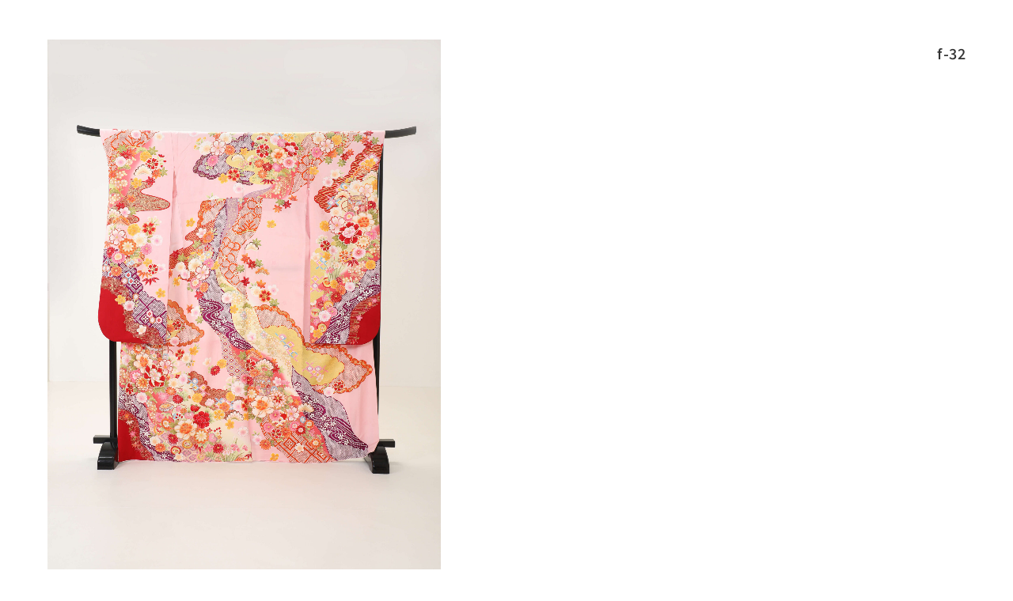

--- FILE ---
content_type: text/html; charset=UTF-8
request_url: https://www.studio-ciao.com/archives/costume_alplaza/9992
body_size: 9701
content:
<!doctype html>
<html>
<head>
<meta charset="UTF-8">
<meta http-equiv="Content-Type" content="text/html; charset=utf-8">
<meta name="ROBOTS" content="ALL">
<title>f-32 - 七五三・お宮参り・成人式などの記念写真の撮影はフォトスタジオチャオ</title>
<meta name="author" content="フォトスタジオチャオ" />
<meta name="description" content="フォトスタジオチャオは七五三・お宮参り・成人式などのヘアメイク・着付けができ、記念撮影を行う写真館です。" />
<meta name="keywords" content="写真館,写真撮影,スタジオ,七五三,成人式,記念撮影" />

<meta name="format-detection" content="telephone=no">
<meta name="viewport" content="width=device-width, maximum-scale=1.0" />

<link href="https://www.studio-ciao.com/studio-ciao/wp-content/themes/studio-ciao/css/common.css" rel="stylesheet">
<link href="https://www.studio-ciao.com/studio-ciao/wp-content/themes/studio-ciao/css/zdo_drawer_menu.css" rel="stylesheet">
<link href="https://www.studio-ciao.com/studio-ciao/wp-content/themes/studio-ciao/css/accordion.css" rel="stylesheet">

<link href="https://www.studio-ciao.com/studio-ciao/wp-content/themes/studio-ciao/css/slick-theme.css" rel="stylesheet">
<link href="https://www.studio-ciao.com/studio-ciao/wp-content/themes/studio-ciao/css/slick.css" rel="stylesheet">

<link href="https://www.studio-ciao.com/studio-ciao/wp-content/themes/studio-ciao/css/contents.css" rel="stylesheet">
<link href="https://www.studio-ciao.com/studio-ciao/wp-content/themes/studio-ciao/css/contents_smt.css" media="screen and (max-width: 769px)" rel="stylesheet">
<link rel="preconnect" href="https://fonts.gstatic.com">
<link href="https://fonts.googleapis.com/css2?family=Noto+Sans+JP:wght@100;300;400;500;700;900&display=swap" rel="stylesheet"> 
<link href="https://fonts.googleapis.com/css2?family=Noto+Sans:ital,wght@0,400;0,700;1,400;1,700&family=Noto+Serif+JP:wght@300;400;500;600;700;900&display=swap" rel="stylesheet"> 
<link href="https://fonts.googleapis.com/css2?family=Lato:wght@100;300;400;700;900&display=swap" rel="stylesheet"> 

<script src="https://ajax.googleapis.com/ajax/libs/jquery/2.2.4/jquery.min.js"></script>
<!-- WordPressのjQueryを読み込ませない -->
<style id='global-styles-inline-css' type='text/css'>
:root{--wp--preset--aspect-ratio--square: 1;--wp--preset--aspect-ratio--4-3: 4/3;--wp--preset--aspect-ratio--3-4: 3/4;--wp--preset--aspect-ratio--3-2: 3/2;--wp--preset--aspect-ratio--2-3: 2/3;--wp--preset--aspect-ratio--16-9: 16/9;--wp--preset--aspect-ratio--9-16: 9/16;--wp--preset--color--black: #000000;--wp--preset--color--cyan-bluish-gray: #abb8c3;--wp--preset--color--white: #ffffff;--wp--preset--color--pale-pink: #f78da7;--wp--preset--color--vivid-red: #cf2e2e;--wp--preset--color--luminous-vivid-orange: #ff6900;--wp--preset--color--luminous-vivid-amber: #fcb900;--wp--preset--color--light-green-cyan: #7bdcb5;--wp--preset--color--vivid-green-cyan: #00d084;--wp--preset--color--pale-cyan-blue: #8ed1fc;--wp--preset--color--vivid-cyan-blue: #0693e3;--wp--preset--color--vivid-purple: #9b51e0;--wp--preset--gradient--vivid-cyan-blue-to-vivid-purple: linear-gradient(135deg,rgb(6,147,227) 0%,rgb(155,81,224) 100%);--wp--preset--gradient--light-green-cyan-to-vivid-green-cyan: linear-gradient(135deg,rgb(122,220,180) 0%,rgb(0,208,130) 100%);--wp--preset--gradient--luminous-vivid-amber-to-luminous-vivid-orange: linear-gradient(135deg,rgb(252,185,0) 0%,rgb(255,105,0) 100%);--wp--preset--gradient--luminous-vivid-orange-to-vivid-red: linear-gradient(135deg,rgb(255,105,0) 0%,rgb(207,46,46) 100%);--wp--preset--gradient--very-light-gray-to-cyan-bluish-gray: linear-gradient(135deg,rgb(238,238,238) 0%,rgb(169,184,195) 100%);--wp--preset--gradient--cool-to-warm-spectrum: linear-gradient(135deg,rgb(74,234,220) 0%,rgb(151,120,209) 20%,rgb(207,42,186) 40%,rgb(238,44,130) 60%,rgb(251,105,98) 80%,rgb(254,248,76) 100%);--wp--preset--gradient--blush-light-purple: linear-gradient(135deg,rgb(255,206,236) 0%,rgb(152,150,240) 100%);--wp--preset--gradient--blush-bordeaux: linear-gradient(135deg,rgb(254,205,165) 0%,rgb(254,45,45) 50%,rgb(107,0,62) 100%);--wp--preset--gradient--luminous-dusk: linear-gradient(135deg,rgb(255,203,112) 0%,rgb(199,81,192) 50%,rgb(65,88,208) 100%);--wp--preset--gradient--pale-ocean: linear-gradient(135deg,rgb(255,245,203) 0%,rgb(182,227,212) 50%,rgb(51,167,181) 100%);--wp--preset--gradient--electric-grass: linear-gradient(135deg,rgb(202,248,128) 0%,rgb(113,206,126) 100%);--wp--preset--gradient--midnight: linear-gradient(135deg,rgb(2,3,129) 0%,rgb(40,116,252) 100%);--wp--preset--font-size--small: 13px;--wp--preset--font-size--medium: 20px;--wp--preset--font-size--large: 36px;--wp--preset--font-size--x-large: 42px;--wp--preset--spacing--20: 0.44rem;--wp--preset--spacing--30: 0.67rem;--wp--preset--spacing--40: 1rem;--wp--preset--spacing--50: 1.5rem;--wp--preset--spacing--60: 2.25rem;--wp--preset--spacing--70: 3.38rem;--wp--preset--spacing--80: 5.06rem;--wp--preset--shadow--natural: 6px 6px 9px rgba(0, 0, 0, 0.2);--wp--preset--shadow--deep: 12px 12px 50px rgba(0, 0, 0, 0.4);--wp--preset--shadow--sharp: 6px 6px 0px rgba(0, 0, 0, 0.2);--wp--preset--shadow--outlined: 6px 6px 0px -3px rgb(255, 255, 255), 6px 6px rgb(0, 0, 0);--wp--preset--shadow--crisp: 6px 6px 0px rgb(0, 0, 0);}:where(.is-layout-flex){gap: 0.5em;}:where(.is-layout-grid){gap: 0.5em;}body .is-layout-flex{display: flex;}.is-layout-flex{flex-wrap: wrap;align-items: center;}.is-layout-flex > :is(*, div){margin: 0;}body .is-layout-grid{display: grid;}.is-layout-grid > :is(*, div){margin: 0;}:where(.wp-block-columns.is-layout-flex){gap: 2em;}:where(.wp-block-columns.is-layout-grid){gap: 2em;}:where(.wp-block-post-template.is-layout-flex){gap: 1.25em;}:where(.wp-block-post-template.is-layout-grid){gap: 1.25em;}.has-black-color{color: var(--wp--preset--color--black) !important;}.has-cyan-bluish-gray-color{color: var(--wp--preset--color--cyan-bluish-gray) !important;}.has-white-color{color: var(--wp--preset--color--white) !important;}.has-pale-pink-color{color: var(--wp--preset--color--pale-pink) !important;}.has-vivid-red-color{color: var(--wp--preset--color--vivid-red) !important;}.has-luminous-vivid-orange-color{color: var(--wp--preset--color--luminous-vivid-orange) !important;}.has-luminous-vivid-amber-color{color: var(--wp--preset--color--luminous-vivid-amber) !important;}.has-light-green-cyan-color{color: var(--wp--preset--color--light-green-cyan) !important;}.has-vivid-green-cyan-color{color: var(--wp--preset--color--vivid-green-cyan) !important;}.has-pale-cyan-blue-color{color: var(--wp--preset--color--pale-cyan-blue) !important;}.has-vivid-cyan-blue-color{color: var(--wp--preset--color--vivid-cyan-blue) !important;}.has-vivid-purple-color{color: var(--wp--preset--color--vivid-purple) !important;}.has-black-background-color{background-color: var(--wp--preset--color--black) !important;}.has-cyan-bluish-gray-background-color{background-color: var(--wp--preset--color--cyan-bluish-gray) !important;}.has-white-background-color{background-color: var(--wp--preset--color--white) !important;}.has-pale-pink-background-color{background-color: var(--wp--preset--color--pale-pink) !important;}.has-vivid-red-background-color{background-color: var(--wp--preset--color--vivid-red) !important;}.has-luminous-vivid-orange-background-color{background-color: var(--wp--preset--color--luminous-vivid-orange) !important;}.has-luminous-vivid-amber-background-color{background-color: var(--wp--preset--color--luminous-vivid-amber) !important;}.has-light-green-cyan-background-color{background-color: var(--wp--preset--color--light-green-cyan) !important;}.has-vivid-green-cyan-background-color{background-color: var(--wp--preset--color--vivid-green-cyan) !important;}.has-pale-cyan-blue-background-color{background-color: var(--wp--preset--color--pale-cyan-blue) !important;}.has-vivid-cyan-blue-background-color{background-color: var(--wp--preset--color--vivid-cyan-blue) !important;}.has-vivid-purple-background-color{background-color: var(--wp--preset--color--vivid-purple) !important;}.has-black-border-color{border-color: var(--wp--preset--color--black) !important;}.has-cyan-bluish-gray-border-color{border-color: var(--wp--preset--color--cyan-bluish-gray) !important;}.has-white-border-color{border-color: var(--wp--preset--color--white) !important;}.has-pale-pink-border-color{border-color: var(--wp--preset--color--pale-pink) !important;}.has-vivid-red-border-color{border-color: var(--wp--preset--color--vivid-red) !important;}.has-luminous-vivid-orange-border-color{border-color: var(--wp--preset--color--luminous-vivid-orange) !important;}.has-luminous-vivid-amber-border-color{border-color: var(--wp--preset--color--luminous-vivid-amber) !important;}.has-light-green-cyan-border-color{border-color: var(--wp--preset--color--light-green-cyan) !important;}.has-vivid-green-cyan-border-color{border-color: var(--wp--preset--color--vivid-green-cyan) !important;}.has-pale-cyan-blue-border-color{border-color: var(--wp--preset--color--pale-cyan-blue) !important;}.has-vivid-cyan-blue-border-color{border-color: var(--wp--preset--color--vivid-cyan-blue) !important;}.has-vivid-purple-border-color{border-color: var(--wp--preset--color--vivid-purple) !important;}.has-vivid-cyan-blue-to-vivid-purple-gradient-background{background: var(--wp--preset--gradient--vivid-cyan-blue-to-vivid-purple) !important;}.has-light-green-cyan-to-vivid-green-cyan-gradient-background{background: var(--wp--preset--gradient--light-green-cyan-to-vivid-green-cyan) !important;}.has-luminous-vivid-amber-to-luminous-vivid-orange-gradient-background{background: var(--wp--preset--gradient--luminous-vivid-amber-to-luminous-vivid-orange) !important;}.has-luminous-vivid-orange-to-vivid-red-gradient-background{background: var(--wp--preset--gradient--luminous-vivid-orange-to-vivid-red) !important;}.has-very-light-gray-to-cyan-bluish-gray-gradient-background{background: var(--wp--preset--gradient--very-light-gray-to-cyan-bluish-gray) !important;}.has-cool-to-warm-spectrum-gradient-background{background: var(--wp--preset--gradient--cool-to-warm-spectrum) !important;}.has-blush-light-purple-gradient-background{background: var(--wp--preset--gradient--blush-light-purple) !important;}.has-blush-bordeaux-gradient-background{background: var(--wp--preset--gradient--blush-bordeaux) !important;}.has-luminous-dusk-gradient-background{background: var(--wp--preset--gradient--luminous-dusk) !important;}.has-pale-ocean-gradient-background{background: var(--wp--preset--gradient--pale-ocean) !important;}.has-electric-grass-gradient-background{background: var(--wp--preset--gradient--electric-grass) !important;}.has-midnight-gradient-background{background: var(--wp--preset--gradient--midnight) !important;}.has-small-font-size{font-size: var(--wp--preset--font-size--small) !important;}.has-medium-font-size{font-size: var(--wp--preset--font-size--medium) !important;}.has-large-font-size{font-size: var(--wp--preset--font-size--large) !important;}.has-x-large-font-size{font-size: var(--wp--preset--font-size--x-large) !important;}
/*# sourceURL=global-styles-inline-css */
</style>
</head>
<body id="popup">


		<!-- All in One SEO 4.9.3 - aioseo.com -->
	<meta name="robots" content="max-image-preview:large" />
	<link rel="canonical" href="https://www.studio-ciao.com/archives/costume_alplaza/9992" />
	<meta name="generator" content="All in One SEO (AIOSEO) 4.9.3" />
		<meta property="og:locale" content="ja_JP" />
		<meta property="og:site_name" content="七五三・お宮参り・成人式などの記念写真の撮影はフォトスタジオチャオ -" />
		<meta property="og:type" content="article" />
		<meta property="og:title" content="f-32 - 七五三・お宮参り・成人式などの記念写真の撮影はフォトスタジオチャオ" />
		<meta property="og:url" content="https://www.studio-ciao.com/archives/costume_alplaza/9992" />
		<meta property="article:published_time" content="2023-05-19T06:25:25+00:00" />
		<meta property="article:modified_time" content="2023-05-23T08:50:21+00:00" />
		<meta name="twitter:card" content="summary" />
		<meta name="twitter:title" content="f-32 - 七五三・お宮参り・成人式などの記念写真の撮影はフォトスタジオチャオ" />
		<script type="application/ld+json" class="aioseo-schema">
			{"@context":"https:\/\/schema.org","@graph":[{"@type":"BreadcrumbList","@id":"https:\/\/www.studio-ciao.com\/archives\/costume_alplaza\/9992#breadcrumblist","itemListElement":[{"@type":"ListItem","@id":"https:\/\/www.studio-ciao.com#listItem","position":1,"name":"\u30db\u30fc\u30e0","item":"https:\/\/www.studio-ciao.com","nextItem":{"@type":"ListItem","@id":"https:\/\/www.studio-ciao.com\/archives\/costume_alplaza#listItem","name":"\u30a2\u30eb\u30d7\u30e9\u30b6\u91d1\u6ca2-\u8863\u88c5\u30ae\u30e3\u30e9\u30ea\u30fc"}},{"@type":"ListItem","@id":"https:\/\/www.studio-ciao.com\/archives\/costume_alplaza#listItem","position":2,"name":"\u30a2\u30eb\u30d7\u30e9\u30b6\u91d1\u6ca2-\u8863\u88c5\u30ae\u30e3\u30e9\u30ea\u30fc","item":"https:\/\/www.studio-ciao.com\/archives\/costume_alplaza","nextItem":{"@type":"ListItem","@id":"https:\/\/www.studio-ciao.com\/archives\/costumecate_alplaza\/alplaza_costume#listItem","name":"\u30a2\u30eb\u30d7\u30e9\u30b6\u91d1\u6ca2"},"previousItem":{"@type":"ListItem","@id":"https:\/\/www.studio-ciao.com#listItem","name":"\u30db\u30fc\u30e0"}},{"@type":"ListItem","@id":"https:\/\/www.studio-ciao.com\/archives\/costumecate_alplaza\/alplaza_costume#listItem","position":3,"name":"\u30a2\u30eb\u30d7\u30e9\u30b6\u91d1\u6ca2","item":"https:\/\/www.studio-ciao.com\/archives\/costumecate_alplaza\/alplaza_costume","nextItem":{"@type":"ListItem","@id":"https:\/\/www.studio-ciao.com\/archives\/costumecate_alplaza\/alplaza_costume\/alplaza_costume_furisode#listItem","name":"\u6210\u4eba\u30fb\u5352\u696d-\u632f\u8896-\u30a2\u30eb\u30d7\u30e9\u30b6\u91d1\u6ca2"},"previousItem":{"@type":"ListItem","@id":"https:\/\/www.studio-ciao.com\/archives\/costume_alplaza#listItem","name":"\u30a2\u30eb\u30d7\u30e9\u30b6\u91d1\u6ca2-\u8863\u88c5\u30ae\u30e3\u30e9\u30ea\u30fc"}},{"@type":"ListItem","@id":"https:\/\/www.studio-ciao.com\/archives\/costumecate_alplaza\/alplaza_costume\/alplaza_costume_furisode#listItem","position":4,"name":"\u6210\u4eba\u30fb\u5352\u696d-\u632f\u8896-\u30a2\u30eb\u30d7\u30e9\u30b6\u91d1\u6ca2","item":"https:\/\/www.studio-ciao.com\/archives\/costumecate_alplaza\/alplaza_costume\/alplaza_costume_furisode","nextItem":{"@type":"ListItem","@id":"https:\/\/www.studio-ciao.com\/archives\/costume_alplaza\/9992#listItem","name":"f-32"},"previousItem":{"@type":"ListItem","@id":"https:\/\/www.studio-ciao.com\/archives\/costumecate_alplaza\/alplaza_costume#listItem","name":"\u30a2\u30eb\u30d7\u30e9\u30b6\u91d1\u6ca2"}},{"@type":"ListItem","@id":"https:\/\/www.studio-ciao.com\/archives\/costume_alplaza\/9992#listItem","position":5,"name":"f-32","previousItem":{"@type":"ListItem","@id":"https:\/\/www.studio-ciao.com\/archives\/costumecate_alplaza\/alplaza_costume\/alplaza_costume_furisode#listItem","name":"\u6210\u4eba\u30fb\u5352\u696d-\u632f\u8896-\u30a2\u30eb\u30d7\u30e9\u30b6\u91d1\u6ca2"}}]},{"@type":"Organization","@id":"https:\/\/www.studio-ciao.com\/#organization","name":"\u4e03\u4e94\u4e09\u30fb\u304a\u5bae\u53c2\u308a\u30fb\u6210\u4eba\u5f0f\u306a\u3069\u306e\u8a18\u5ff5\u5199\u771f\u306e\u64ae\u5f71\u306f\u30d5\u30a9\u30c8\u30b9\u30bf\u30b8\u30aa\u30c1\u30e3\u30aa","url":"https:\/\/www.studio-ciao.com\/"},{"@type":"WebPage","@id":"https:\/\/www.studio-ciao.com\/archives\/costume_alplaza\/9992#webpage","url":"https:\/\/www.studio-ciao.com\/archives\/costume_alplaza\/9992","name":"f-32 - \u4e03\u4e94\u4e09\u30fb\u304a\u5bae\u53c2\u308a\u30fb\u6210\u4eba\u5f0f\u306a\u3069\u306e\u8a18\u5ff5\u5199\u771f\u306e\u64ae\u5f71\u306f\u30d5\u30a9\u30c8\u30b9\u30bf\u30b8\u30aa\u30c1\u30e3\u30aa","inLanguage":"ja","isPartOf":{"@id":"https:\/\/www.studio-ciao.com\/#website"},"breadcrumb":{"@id":"https:\/\/www.studio-ciao.com\/archives\/costume_alplaza\/9992#breadcrumblist"},"datePublished":"2023-05-19T15:25:25+09:00","dateModified":"2023-05-23T17:50:21+09:00"},{"@type":"WebSite","@id":"https:\/\/www.studio-ciao.com\/#website","url":"https:\/\/www.studio-ciao.com\/","name":"\u4e03\u4e94\u4e09\u30fb\u304a\u5bae\u53c2\u308a\u30fb\u6210\u4eba\u5f0f\u306a\u3069\u306e\u8a18\u5ff5\u5199\u771f\u306e\u64ae\u5f71\u306f\u30d5\u30a9\u30c8\u30b9\u30bf\u30b8\u30aa\u30c1\u30e3\u30aa","inLanguage":"ja","publisher":{"@id":"https:\/\/www.studio-ciao.com\/#organization"}}]}
		</script>
		<!-- All in One SEO -->

<link rel='dns-prefetch' href='//www.googletagmanager.com' />
<link rel='dns-prefetch' href='//fonts.googleapis.com' />
<link rel="alternate" type="application/rss+xml" title="七五三・お宮参り・成人式などの記念写真の撮影はフォトスタジオチャオ &raquo; フィード" href="https://www.studio-ciao.com/feed" />
<link rel="alternate" type="application/rss+xml" title="七五三・お宮参り・成人式などの記念写真の撮影はフォトスタジオチャオ &raquo; コメントフィード" href="https://www.studio-ciao.com/comments/feed" />
<link rel="alternate" title="oEmbed (JSON)" type="application/json+oembed" href="https://www.studio-ciao.com/wp-json/oembed/1.0/embed?url=https%3A%2F%2Fwww.studio-ciao.com%2Farchives%2Fcostume_alplaza%2F9992" />
<link rel="alternate" title="oEmbed (XML)" type="text/xml+oembed" href="https://www.studio-ciao.com/wp-json/oembed/1.0/embed?url=https%3A%2F%2Fwww.studio-ciao.com%2Farchives%2Fcostume_alplaza%2F9992&#038;format=xml" />
<style id='wp-img-auto-sizes-contain-inline-css' type='text/css'>
img:is([sizes=auto i],[sizes^="auto," i]){contain-intrinsic-size:3000px 1500px}
/*# sourceURL=wp-img-auto-sizes-contain-inline-css */
</style>
<link rel='stylesheet' id='sbi_styles-css' href='https://www.studio-ciao.com/studio-ciao/wp-content/plugins/instagram-feed/css/sbi-styles.min.css?ver=6.10.0' type='text/css' media='all' />
<style id='wp-emoji-styles-inline-css' type='text/css'>

	img.wp-smiley, img.emoji {
		display: inline !important;
		border: none !important;
		box-shadow: none !important;
		height: 1em !important;
		width: 1em !important;
		margin: 0 0.07em !important;
		vertical-align: -0.1em !important;
		background: none !important;
		padding: 0 !important;
	}
/*# sourceURL=wp-emoji-styles-inline-css */
</style>
<style id='wp-block-library-inline-css' type='text/css'>
:root{--wp-block-synced-color:#7a00df;--wp-block-synced-color--rgb:122,0,223;--wp-bound-block-color:var(--wp-block-synced-color);--wp-editor-canvas-background:#ddd;--wp-admin-theme-color:#007cba;--wp-admin-theme-color--rgb:0,124,186;--wp-admin-theme-color-darker-10:#006ba1;--wp-admin-theme-color-darker-10--rgb:0,107,160.5;--wp-admin-theme-color-darker-20:#005a87;--wp-admin-theme-color-darker-20--rgb:0,90,135;--wp-admin-border-width-focus:2px}@media (min-resolution:192dpi){:root{--wp-admin-border-width-focus:1.5px}}.wp-element-button{cursor:pointer}:root .has-very-light-gray-background-color{background-color:#eee}:root .has-very-dark-gray-background-color{background-color:#313131}:root .has-very-light-gray-color{color:#eee}:root .has-very-dark-gray-color{color:#313131}:root .has-vivid-green-cyan-to-vivid-cyan-blue-gradient-background{background:linear-gradient(135deg,#00d084,#0693e3)}:root .has-purple-crush-gradient-background{background:linear-gradient(135deg,#34e2e4,#4721fb 50%,#ab1dfe)}:root .has-hazy-dawn-gradient-background{background:linear-gradient(135deg,#faaca8,#dad0ec)}:root .has-subdued-olive-gradient-background{background:linear-gradient(135deg,#fafae1,#67a671)}:root .has-atomic-cream-gradient-background{background:linear-gradient(135deg,#fdd79a,#004a59)}:root .has-nightshade-gradient-background{background:linear-gradient(135deg,#330968,#31cdcf)}:root .has-midnight-gradient-background{background:linear-gradient(135deg,#020381,#2874fc)}:root{--wp--preset--font-size--normal:16px;--wp--preset--font-size--huge:42px}.has-regular-font-size{font-size:1em}.has-larger-font-size{font-size:2.625em}.has-normal-font-size{font-size:var(--wp--preset--font-size--normal)}.has-huge-font-size{font-size:var(--wp--preset--font-size--huge)}.has-text-align-center{text-align:center}.has-text-align-left{text-align:left}.has-text-align-right{text-align:right}.has-fit-text{white-space:nowrap!important}#end-resizable-editor-section{display:none}.aligncenter{clear:both}.items-justified-left{justify-content:flex-start}.items-justified-center{justify-content:center}.items-justified-right{justify-content:flex-end}.items-justified-space-between{justify-content:space-between}.screen-reader-text{border:0;clip-path:inset(50%);height:1px;margin:-1px;overflow:hidden;padding:0;position:absolute;width:1px;word-wrap:normal!important}.screen-reader-text:focus{background-color:#ddd;clip-path:none;color:#444;display:block;font-size:1em;height:auto;left:5px;line-height:normal;padding:15px 23px 14px;text-decoration:none;top:5px;width:auto;z-index:100000}html :where(.has-border-color){border-style:solid}html :where([style*=border-top-color]){border-top-style:solid}html :where([style*=border-right-color]){border-right-style:solid}html :where([style*=border-bottom-color]){border-bottom-style:solid}html :where([style*=border-left-color]){border-left-style:solid}html :where([style*=border-width]){border-style:solid}html :where([style*=border-top-width]){border-top-style:solid}html :where([style*=border-right-width]){border-right-style:solid}html :where([style*=border-bottom-width]){border-bottom-style:solid}html :where([style*=border-left-width]){border-left-style:solid}html :where(img[class*=wp-image-]){height:auto;max-width:100%}:where(figure){margin:0 0 1em}html :where(.is-position-sticky){--wp-admin--admin-bar--position-offset:var(--wp-admin--admin-bar--height,0px)}@media screen and (max-width:600px){html :where(.is-position-sticky){--wp-admin--admin-bar--position-offset:0px}}
/*wp_block_styles_on_demand_placeholder:696867d5a69d4*/
/*# sourceURL=wp-block-library-inline-css */
</style>
<style id='classic-theme-styles-inline-css' type='text/css'>
/*! This file is auto-generated */
.wp-block-button__link{color:#fff;background-color:#32373c;border-radius:9999px;box-shadow:none;text-decoration:none;padding:calc(.667em + 2px) calc(1.333em + 2px);font-size:1.125em}.wp-block-file__button{background:#32373c;color:#fff;text-decoration:none}
/*# sourceURL=/wp-includes/css/classic-themes.min.css */
</style>
<link rel='stylesheet' id='twentyfourteen-lato-css' href='//fonts.googleapis.com/css?family=Lato%3A300%2C400%2C700%2C900%2C300italic%2C400italic%2C700italic' type='text/css' media='all' />
<link rel='stylesheet' id='genericons-css' href='https://www.studio-ciao.com/studio-ciao/wp-content/themes/studio-ciao/genericons/genericons.css?ver=3.0.2' type='text/css' media='all' />
<link rel='stylesheet' id='twentyfourteen-style-css' href='https://www.studio-ciao.com/studio-ciao/wp-content/themes/studio-ciao/style.css?ver=6.9' type='text/css' media='all' />
<link rel='stylesheet' id='wp-pagenavi-css' href='https://www.studio-ciao.com/studio-ciao/wp-content/plugins/wp-pagenavi/pagenavi-css.css?ver=2.70' type='text/css' media='all' />
<link rel='stylesheet' id='mts_simple_booking_front_css-css' href='https://www.studio-ciao.com/studio-ciao/wp-content/plugins/mts-simple-booking-c/css/mtssb-front.css?ver=6.9' type='text/css' media='all' />

<!-- Site Kit によって追加された Google タグ（gtag.js）スニペット -->
<!-- Google アナリティクス スニペット (Site Kit が追加) -->
<script type="text/javascript" src="https://www.googletagmanager.com/gtag/js?id=GT-TWTPVC9J" id="google_gtagjs-js" async></script>
<script type="text/javascript" id="google_gtagjs-js-after">
/* <![CDATA[ */
window.dataLayer = window.dataLayer || [];function gtag(){dataLayer.push(arguments);}
gtag("set","linker",{"domains":["www.studio-ciao.com"]});
gtag("js", new Date());
gtag("set", "developer_id.dZTNiMT", true);
gtag("config", "GT-TWTPVC9J", {"googlesitekit_post_type":"costume_alplaza"});
 window._googlesitekit = window._googlesitekit || {}; window._googlesitekit.throttledEvents = []; window._googlesitekit.gtagEvent = (name, data) => { var key = JSON.stringify( { name, data } ); if ( !! window._googlesitekit.throttledEvents[ key ] ) { return; } window._googlesitekit.throttledEvents[ key ] = true; setTimeout( () => { delete window._googlesitekit.throttledEvents[ key ]; }, 5 ); gtag( "event", name, { ...data, event_source: "site-kit" } ); }; 
//# sourceURL=google_gtagjs-js-after
/* ]]> */
</script>
<link rel="https://api.w.org/" href="https://www.studio-ciao.com/wp-json/" /><link rel="alternate" title="JSON" type="application/json" href="https://www.studio-ciao.com/wp-json/wp/v2/costume_alplaza/9992" /><link rel="EditURI" type="application/rsd+xml" title="RSD" href="https://www.studio-ciao.com/studio-ciao/xmlrpc.php?rsd" />
<meta name="generator" content="WordPress 6.9" />
<link rel='shortlink' href='https://www.studio-ciao.com/?p=9992' />
<meta name="generator" content="Site Kit by Google 1.170.0" /><meta name="generator" content="performance-lab 3.9.0; plugins: image-prioritizer, speculation-rules, webp-uploads">
<meta name="generator" content="webp-uploads 2.5.1">
<meta name="generator" content="speculation-rules 1.5.0">
<meta name="generator" content="optimization-detective 1.0.0-beta3">
<meta name="generator" content="image-prioritizer 1.0.0-beta2">

<div class="costume_popup">
    
    <div class="costume_gallery">
                <ul class="slider">
                        <li>
                <img data-od-unknown-tag data-od-xpath="/HTML/BODY/DIV[@class=&apos;costume_popup&apos;]/*[1][self::DIV]/*[1][self::UL]/*[1][self::LI]/*[1][self::IMG]" src="https://www.studio-ciao.com/studio-ciao/wp-content/uploads/2021/08/CFfu-3-scaled.jpg" alt="" />
            </li>
                                </ul>

                <ul class="thumb">
                        <li>
                <img data-od-unknown-tag data-od-xpath="/HTML/BODY/DIV[@class=&apos;costume_popup&apos;]/*[1][self::DIV]/*[2][self::UL]/*[1][self::LI]/*[1][self::IMG]" src="https://www.studio-ciao.com/studio-ciao/wp-content/uploads/2021/08/CFfu-3-scaled.jpg" alt="" />
            </li>
                                </ul>
    </div><!-- costume_gallery -->
    
    <div class="costume_txt_area">
        <h3>f-32</h3>        
            </div><!-- costume_txt_area -->

</div><!-- costume_popup -->

<script src="https://www.studio-ciao.com/studio-ciao/wp-content/themes/studio-ciao/js/slick.min.js"></script>
<script>
$('.slider').slick({
    arrows:false,
    asNavFor:'.thumb',
    fade: true
});
$('.thumb').slick({
    asNavFor:'.slider',
    focusOnSelect: true,
    slidesToShow:5,
    slidesToScroll:1
});
</script>
<script src="https://www.studio-ciao.com/studio-ciao/wp-content/themes/studio-ciao/js/jquery.matchHeight-min.js"></script>
<script>
	$(function(){
		$('.matchHeight').matchHeight();
	});
</script>
<script src="https://www.studio-ciao.com/studio-ciao/wp-content/themes/studio-ciao/js/zdo_drawer_menu.js"></script>
<script src="https://www.studio-ciao.com/studio-ciao/wp-content/themes/studio-ciao/js/accordion.js"></script>
<script src="https://www.studio-ciao.com/studio-ciao/wp-content/themes/studio-ciao/js/smart-crossfade.js"></script>
<script src="https://www.studio-ciao.com/studio-ciao/wp-content/themes/studio-ciao/js/scrolltop.js"></script>
<script>
$(function() {
    var pagetop = $('#page_top');    
    pagetop.hide();
    $(window).scroll(function () {
        if ($(this).scrollTop() > 500) {
            pagetop.fadeIn();
        } else {
            pagetop.fadeOut();
        }
    });
    pagetop.click(function () {
        $('body,html').animate({
            scrollTop: 0
        }, 500);
        return false;
    });
});
</script>
<script type="text/javascript">
$(function(){
$('a[href^="#"]').click(function() {
var speed = 400;
var href= $(this).attr("href");
var target = $(href == "#" || href == "" ? 'html' : href);
var position = target.offset().top;
$('body,html').animate({scrollTop:position}, speed, 'swing');
return false;
});
});
</script>
<script type="text/javascript">
$(function() {
  var $win = $(window),
    $cloneNav = $('#header_top').clone().addClass('clone-nav').appendTo('body'),
    showClass = 'is-show';
 
  $win.on('load scroll', function() {
    var value = $(this).scrollTop();
    if ( value > 210 ) {
      $cloneNav.addClass(showClass);
    } else {
      $cloneNav.removeClass(showClass);
    }
  });
});	

$(window).on('load', function() {
var url = $(location).attr('href');
if(url.indexOf("#") != -1){
var anchor = url.split("#");
var target = $('#' + anchor[anchor.length - 1]);
if(target.length){
var pos = Math.floor(target.offset().top) - 120;
$("html, body").animate({scrollTop:pos}, 500);
}
}
});

$(window).on('load', function() {
var headerHight = 120; //ヘッダの高さ
$('a[href^="#"]').click(function(){
    var href= $(this).attr("href");
      var target = $(href == "#" || href == "" ? 'html' : href);
       var position = target.offset().top-headerHight;
    $("html, body").animate({scrollTop:position}, 550, "swing");
       return false;
  });
});
</script>
<!--[if lt IE 9]>
<script src="https://www.studio-ciao.com/studio-ciao/wp-content/themes/studio-ciao/js/html5.js"></script>
<![endif]-->

<script type="speculationrules">
{"prerender":[{"source":"document","where":{"and":[{"href_matches":"/*"},{"not":{"href_matches":["/studio-ciao/wp-*.php","/studio-ciao/wp-admin/*","/studio-ciao/wp-content/uploads/*","/studio-ciao/wp-content/*","/studio-ciao/wp-content/plugins/*","/studio-ciao/wp-content/themes/studio-ciao/*","/*\\?(.+)"]}},{"not":{"selector_matches":"a[rel~=\"nofollow\"]"}},{"not":{"selector_matches":".no-prerender, .no-prerender a"}},{"not":{"selector_matches":".no-prefetch, .no-prefetch a"}}]},"eagerness":"moderate"}]}
</script>
<!-- Instagram Feed JS -->
<script type="text/javascript">
var sbiajaxurl = "https://www.studio-ciao.com/studio-ciao/wp-admin/admin-ajax.php";
</script>
<script id="wp-emoji-settings" type="application/json">
{"baseUrl":"https://s.w.org/images/core/emoji/17.0.2/72x72/","ext":".png","svgUrl":"https://s.w.org/images/core/emoji/17.0.2/svg/","svgExt":".svg","source":{"concatemoji":"https://www.studio-ciao.com/studio-ciao/wp-includes/js/wp-emoji-release.min.js?ver=6.9"}}
</script>
<script type="module">
/* <![CDATA[ */
/*! This file is auto-generated */
const a=JSON.parse(document.getElementById("wp-emoji-settings").textContent),o=(window._wpemojiSettings=a,"wpEmojiSettingsSupports"),s=["flag","emoji"];function i(e){try{var t={supportTests:e,timestamp:(new Date).valueOf()};sessionStorage.setItem(o,JSON.stringify(t))}catch(e){}}function c(e,t,n){e.clearRect(0,0,e.canvas.width,e.canvas.height),e.fillText(t,0,0);t=new Uint32Array(e.getImageData(0,0,e.canvas.width,e.canvas.height).data);e.clearRect(0,0,e.canvas.width,e.canvas.height),e.fillText(n,0,0);const a=new Uint32Array(e.getImageData(0,0,e.canvas.width,e.canvas.height).data);return t.every((e,t)=>e===a[t])}function p(e,t){e.clearRect(0,0,e.canvas.width,e.canvas.height),e.fillText(t,0,0);var n=e.getImageData(16,16,1,1);for(let e=0;e<n.data.length;e++)if(0!==n.data[e])return!1;return!0}function u(e,t,n,a){switch(t){case"flag":return n(e,"\ud83c\udff3\ufe0f\u200d\u26a7\ufe0f","\ud83c\udff3\ufe0f\u200b\u26a7\ufe0f")?!1:!n(e,"\ud83c\udde8\ud83c\uddf6","\ud83c\udde8\u200b\ud83c\uddf6")&&!n(e,"\ud83c\udff4\udb40\udc67\udb40\udc62\udb40\udc65\udb40\udc6e\udb40\udc67\udb40\udc7f","\ud83c\udff4\u200b\udb40\udc67\u200b\udb40\udc62\u200b\udb40\udc65\u200b\udb40\udc6e\u200b\udb40\udc67\u200b\udb40\udc7f");case"emoji":return!a(e,"\ud83e\u1fac8")}return!1}function f(e,t,n,a){let r;const o=(r="undefined"!=typeof WorkerGlobalScope&&self instanceof WorkerGlobalScope?new OffscreenCanvas(300,150):document.createElement("canvas")).getContext("2d",{willReadFrequently:!0}),s=(o.textBaseline="top",o.font="600 32px Arial",{});return e.forEach(e=>{s[e]=t(o,e,n,a)}),s}function r(e){var t=document.createElement("script");t.src=e,t.defer=!0,document.head.appendChild(t)}a.supports={everything:!0,everythingExceptFlag:!0},new Promise(t=>{let n=function(){try{var e=JSON.parse(sessionStorage.getItem(o));if("object"==typeof e&&"number"==typeof e.timestamp&&(new Date).valueOf()<e.timestamp+604800&&"object"==typeof e.supportTests)return e.supportTests}catch(e){}return null}();if(!n){if("undefined"!=typeof Worker&&"undefined"!=typeof OffscreenCanvas&&"undefined"!=typeof URL&&URL.createObjectURL&&"undefined"!=typeof Blob)try{var e="postMessage("+f.toString()+"("+[JSON.stringify(s),u.toString(),c.toString(),p.toString()].join(",")+"));",a=new Blob([e],{type:"text/javascript"});const r=new Worker(URL.createObjectURL(a),{name:"wpTestEmojiSupports"});return void(r.onmessage=e=>{i(n=e.data),r.terminate(),t(n)})}catch(e){}i(n=f(s,u,c,p))}t(n)}).then(e=>{for(const n in e)a.supports[n]=e[n],a.supports.everything=a.supports.everything&&a.supports[n],"flag"!==n&&(a.supports.everythingExceptFlag=a.supports.everythingExceptFlag&&a.supports[n]);var t;a.supports.everythingExceptFlag=a.supports.everythingExceptFlag&&!a.supports.flag,a.supports.everything||((t=a.source||{}).concatemoji?r(t.concatemoji):t.wpemoji&&t.twemoji&&(r(t.twemoji),r(t.wpemoji)))});
//# sourceURL=https://www.studio-ciao.com/studio-ciao/wp-includes/js/wp-emoji-loader.min.js
/* ]]> */
</script>
<script type="module">
/* <![CDATA[ */
import detect from "https:\/\/www.studio-ciao.com\/studio-ciao\/wp-content\/plugins\/optimization-detective\/detect.min.js?ver=1.0.0-beta3"; detect( {"minViewportAspectRatio":0.4,"maxViewportAspectRatio":2.5,"isDebug":false,"extensionModuleUrls":["https:\/\/www.studio-ciao.com\/studio-ciao\/wp-content\/plugins\/image-prioritizer\/detect.min.js?ver=1.0.0-beta2"],"restApiEndpoint":"https:\/\/www.studio-ciao.com\/wp-json\/optimization-detective\/v1\/url-metrics:store","currentETag":"14a28270c62025c7224dc7a1f679d89d","currentUrl":"https:\/\/www.studio-ciao.com\/archives\/costume_alplaza\/9992","urlMetricSlug":"be684e88a9672e38f8fb34d69636222a","cachePurgePostId":9992,"urlMetricHMAC":"525574deb5f838006b5b472c520724ba","urlMetricGroupStatuses":[{"minimumViewportWidth":0,"maximumViewportWidth":480,"complete":false},{"minimumViewportWidth":480,"maximumViewportWidth":600,"complete":false},{"minimumViewportWidth":600,"maximumViewportWidth":782,"complete":false},{"minimumViewportWidth":782,"maximumViewportWidth":null,"complete":false}],"storageLockTTL":60,"freshnessTTL":604800,"webVitalsLibrarySrc":"https:\/\/www.studio-ciao.com\/studio-ciao\/wp-content\/plugins\/optimization-detective\/build\/web-vitals.js?ver=4.2.4"} );
/* ]]> */
</script>
</body>
</html>

--- FILE ---
content_type: text/css
request_url: https://www.studio-ciao.com/studio-ciao/wp-content/themes/studio-ciao/css/contents_smt.css
body_size: 7732
content:
@charset "UTF-8";
/* CSS Document */

/* スマホナビ切り替えサイズ 769px */
body {
  min-width: 100%;
  font-size: 14px;
}
.smt_mb10 {
  margin-bottom: 10px !important;
}
.smt_mt10 {
  margin-top: 10px !important;
}
.smt_mt20 {
  margin-top: 20px !important;
}
.smt_mt30 {
  margin-top: 30px !important;
}
.smt_mt40 {
  margin-top: 40px !important;
}
.smt_mt50 {
  margin-top: 50px !important;
}

.pc_off {
  display: inherit !important;
}
br.pc_off {
  display: inherit;
}
.smt_off {
  display: none !important;
}
br.smt_off {
  display: none;
}

.pc_off_flex {
  display: -webkit-flex !important;
  display: -moz-flex !important;
  display: -ms-flex !important;
  display: -o-flex !important;
  display: flex !important;
}

a:hover {
  text-decoration: none;
}
img {
  max-width: 100%;
  height: auto;
}
#header_top {
  z-index: 998;
}
.contents {
  max-width: 90%;
}
.contents2 {
  max-width: 90%;
}
input[type="submit"] {
  -webkit-appearance: none;
  border-radius: 0;
}
#page_top {
  width: 33px;
  bottom: 110px;
  z-index: 999;
}
#header_top {
  height: 72px;
}
.zdo_drawer_menu {
  display: block;
}

/* contact */

table.contact_form,
table.contact_form tbody,
table.contact_form tr,
table.contact_form tr td {
  display: block !important;
  width: 100% !important;
}
table.contact_form tr:first-child td:nth-child(2n) {
  border-top: none;
}
table.contact_form tr td:nth-child(2n + 1) {
  text-align: left;
  padding: 14px 0 4px 0;
}
table.contact_form tr td:nth-child(2n) {
  text-align: left;
  border-bottom: none;
  padding: 4px 0 14px 0;
}
input.textVer02 {
  width: 100%;
}
input.textVerM {
  width: 100%;
}
.btcheck {
  font-size: 17px;
  margin: 10px auto 0px;
  text-align: center !important;
  display: block;
}
.slide_copy p img {
  max-width: 85vw;
}
.slide_copy h3 {
  font-size: 3.6vw;
  margin-top: 5px;
}
ul.navi {
  display: none;
}
.logo {
  top: 7px;
  left: 15px;
}
.logo h1 {
  font-size: 5px;
}
.logo .h1 {
  font-size: 5px;
}
.logo div img {
  max-width: 100px;
}
.campaign_cont {
  width: 100%;
  max-width: 100%;
  margin-bottom: 35px;
}
.campaign_img img {
  height: 135px;
}
.top_section_img {
  width: 100%;
  max-width: 836px;
}
.campaign_list {
  margin: 0 auto 15px;
}
.swiper-button-next,
.swiper-container-rtl .swiper-button-prev {
  right: 10px;
}
.swiper-button-prev,
.swiper-container-rtl .swiper-button-next {
  left: 10px;
}
.top_section_txt {
  width: 90%;
  margin: 20px auto;
}
.top_section_txt h4 {
  font-size: 5vw;
}
.btn_more_c a {
  display: block;
  width: 100%;
  background: url("../images/arrow.png") no-repeat left 50px top 13px/10px auto !important;
}
.btn_more_c {
  display: block;
  text-align: center;
  margin: 40px auto 0px;
  width: 90%;
}
.bx-wrapper:first-child {
  margin: 0;
}
.bx-wrapper .bx-pager {
  display: none;
}
.bx-wrapper {
  left: 0;
  overflow: hidden;
  margin: 0 auto 0 13px !important;
}
.slide_copy {
  left: 0%;
  bottom: 7vw;
}
.btn_contact img,
.btn_reserve img {
  max-width: 60px;
}
.btn_reserve {
  position: absolute;
  right: 60px;
}
.btn_contact {
  position: absolute;
  right: 120px;
}
.clone-nav {
  display: none;
}
.logo h1 img {
  max-width: 100px;
}
.btn_for_reserve {
  max-width: 100%;
}
h4.ttl_center img {
  max-width: 75%;
}
.campaign_img {
  margin-bottom: 15px;
}
.campaign_ttl {
  font-size: 15px;
  margin-bottom: 5px;
}
.campaign_info {
  margin-bottom: 8px;
}
.campaign_cont {
  margin-bottom: 30px;
}
.btn_more_c {
  margin: 10px auto 40px;
}
.btn_more_c a {
  background: url("../images/arrow.png") no-repeat left 50px top 22px/10px auto;
  padding: 8px 25px 10px 55px;
  width: 100%;
  font-size: 3.5vw;
}
.btn_more_c a:hover {
  background: url("../images/arrow.png") no-repeat left 50px top 22px/10px auto, rgba(204, 204, 204, 0.2);
}
.top_section1 {
  max-width: 100%;
  margin: 0 auto 10px;
}
.top_section_txt h4 {
  font-size: 4.5vw;
  font-weight: 500;
  margin-bottom: 5px;
}
.top_section_txt p.txt2 {
  font-size: 14px;
  line-height: 1.8;
  margin-bottom: 25px;
}
.top_section2 {
  width: 90%;
  margin: 70px auto 20px;
}
.left_img {
  width: 100%;
  margin: 0 auto;
  max-width: 100%;
  z-index: 99;
  position: relative;
}
.right_txt {
  width: 100%;
  min-width: 100%;
  position: static;
}
.left_img_copy p {
  font-size: 14px;
  letter-spacing: 1px;
  margin-top: 0;
  font-weight: 400;
}
.right_img_copy h3 {
  font-size: 8.5vw;
  letter-spacing: 3px;
}
.left_img_copy h3 {
  font-size: 7vw;
  letter-spacing: 3px;
}
.left_img_copy h3.ttl_birthday {
  font-size: 6vw;
}
.right_txt h3,
.left_txt h3 {
  font-size: 4.5vw;
  font-weight: 400;
  line-height: 1.5;
  margin-bottom: 11px;
  letter-spacing: 1px;
  text-align: center;
  margin: 15px 0;
}
.right_txt p {
  font-size: 14px;
  letter-spacing: 1px;
  margin-top: 0;
  font-weight: 400;
}
.right_txt p {
  font-size: 14px;
  letter-spacing: 1px;
  margin-top: 0;
  font-weight: 400;
  line-height: 1.8;
}
.top_section3 {
  width: 90%;
  display: -webkit-flex;
  display: -moz-flex;
  display: -ms-flex;
  display: -o-flex;
  display: flex;
  -webkit-flex-wrap: wrap;
  flex-wrap: wrap;
  -webkit-justify-content: space-between;
  justify-content: flex-start;
  align-items: center;
  margin: 30px auto 60px auto;
}
.top_section5 {
  width: 90%;
  display: -webkit-flex;
  display: -moz-flex;
  display: -ms-flex;
  display: -o-flex;
  display: flex;
  -webkit-flex-wrap: wrap;
  flex-wrap: wrap;
  -webkit-justify-content: space-between;
  justify-content: flex-start;
  align-items: center;
  margin: 30px auto 50px auto;
}
.top_section6 {
  width: 90%;
  margin: 80px auto 20px auto;
}
.top_section4 {
  width: 90%;
  margin: 85px auto 0px auto;
}
.top_section7 {
  width: 90%;
  margin: 35px auto 100px auto;
}
.left_txt {
  width: 100%;
  min-width: 100%;
  position: static;
  z-index: 999;
  order: 2;
}
.left_txt p {
  font-size: 14px;
  letter-spacing: 1px;
  margin-top: 0;
  font-weight: 400;
  line-height: 1.8;
}
.right_img {
  width: 100%;
  margin: 80px 0 0 auto;
  max-width: 100%;
  position: relative;
  order: 1;
}
.right_img_copy p {
  font-size: 14px;
  letter-spacing: 2px;
  margin-top: 0px;
  font-weight: 400;
}
.right_img_copy2 p {
  font-size: 14px;
  letter-spacing: 2px;
  margin-top: 0px;
  font-weight: 400;
}
.right_img_copy2 h3 {
  font-size: 7vw;
  font-weight: 400;
  letter-spacing: 4px;
}
ul.shop_list li {
  width: 100%;
  padding: 20px 20px;
  margin-bottom: 22px;
}
.shop_img {
  width: 43%;
}
.shop_info {
  width: 50%;
  margin-left: 6%;
}
.shop_name {
  font-size: 13px;
  font-weight: 600;
  display: inline-block;
  line-height: 1;
  margin-bottom: 0px;
  min-height: 27px;
  letter-spacing: 0;
}
.shop_addredss {
  font-size: 10px;
  margin-bottom: 10px;
  letter-spacing: 1px;
  line-height: 1.3;
}
.more_shop_info a {
  font-size: 10px;
}
.more_shop_info a span {
  background: url("../images/arrow_w.png") no-repeat left 0px top 5px/7px auto;
}
.ciaophoto_img {
  width: 100%;
  max-width: 100%;
}
.ciaophoto {
  padding: 25px 20px 25px;
  margin: 0 auto 100px;
}
.ciaophoto_txt {
  width: 100%;
}
.ciaophoto_txt h3 {
  font-size: 6vw;
  margin: 15px auto 12px;
}
.ciaophoto_txt h4 {
  font-size: 22px;
  padding: 2px 10px 6px;
  width: 90%;
  margin: 0 auto 15px;
}
.ig_note p {
  letter-spacing: 2px;
}
.name_instagram {
  max-width: 130px;
  margin: 25px auto 15px;
}
.ttl_reserve {
  top: -6vw;
  width: 100%;
}
.reserve_note {
  font-size: 18px;
}
.btn_for_reserve {
  max-width: 80%;
}
.reserve {
  padding: 5px 0 5px;
  margin-bottom: 45px;
}
.footer_navi1,
.footer_navi2,
.footer_navi3 {
  float: left;
  width: 50%;
  margin-left: 0;
  padding-left: 0;
  margin-right: 0;
}
.footer_navi_left {
  overflow: hidden;
  display: flex;
  flex-wrap: wrap;
}
.footer_contact {
  float: none;
  clear: both;
  margin-top: 40px;
  overflow: hidden;
}
.footer_contact_txt {
  width: 50%;
  float: left;
}
.footer_contact_form {
  text-align: left;
}
.footer_contact_form {
  text-align: left;
  float: right;
  width: 50%;
}
.btn_form {
  margin-top: 10px;
}
.footer_contact h5 {
  font-size: 15px;
  letter-spacing: 1px;
}
.footer_contact p {
  font-size: 13px;
}
.footer_sns li img {
  max-width: 35px;
}
.copyright {
  font-size: 2.7vw;
  letter-spacing: 0;
}
.contact_box {
  display: none;
}
.smt_footer_btn ul {
  margin: 40px auto 0;
  display: -webkit-flex;
  display: -moz-flex;
  display: -ms-flex;
  display: -o-flex;
  display: flex;
  -webkit-flex-wrap: wrap;
  flex-wrap: wrap;
}
.smt_footer_btn ul li {
  width: 33.33333%; /* 未対応ブラウザ用フォールバック */
  width: -webkit-calc(100% / 3);
  width: calc(100% / 3);
}
.smt_footer_btn ul li img {
  z-index: 999;
}
.smt_more_details {
  display: block;
  text-align: center;
  margin: 15px auto 0 !important;
  width: 80%;
}
.smt_more_details a {
  background: url("../images/arrow.png") no-repeat right 30px top 16px/10px auto;
  padding: 11px 55px 13px 55px;
  width: 100%;
  font-size: 3.5vw;
  font-weight: 400;
  border: solid 1px #a6a6a6;
  letter-spacing: 1px;
  display: block;
  border-radius: 40px;
}
.smt_more_details a:hover {
  background: url("../images/arrow.png") no-repeat right 30px top 16px/10px auto, rgba(204, 204, 204, 0.2);
}
.news_date {
  margin-right: 0;
}
.news_ttl {
  display: block;
  margin-top: 5px;
}
ul.shop_list {
  margin: 0 auto;
}
.staff_name {
  font-size: 18px;
  line-height: 1.5;
}
.staff-section {
  margin-bottom: 65px;
}

.thumbnail::before {
  width: 48%;
}
.thumbnail::after {
  width: 48%;
}
.thumbnail li {
  width: 48%;
}
.thumbnail li h3 {
  font-size: 4vw;
  margin: 6px 0 1px;
}
.thumbnail {
  margin: 75px auto 50px;
}
.orderMade_img {
  width: 100%;
  margin: 0 auto 30px;
  text-align: center;
}
.orderMade {
  width: 100%;
  margin: 0 auto;
  padding: 45px 0 50px;
}
.orderMade_txt {
  width: 100%;
}
.footer_navi3 {
  margin-top: 30px;
}
.footer_navi4 {
  margin-top: 30px;
}
/* 撮影メニュー */

.shop_price li {
  border: solid 1px #8e8e8e;
  border-radius: 8px;
  text-align: center;
  padding: 9px 0 22px;
  width: 49%;
  margin-bottom: 10px;
}
.preparation {
  max-width: 100%;
  margin: 0 auto 60px;
  padding: 25px 30px 30px;
}
.preparation .pdf {
  margin: 0 auto 15px;
}
.preparation_txt h5 {
  text-align: center;
}
.about_rental h3 {
  font-size: 5vw;
}
.about_rental {
  padding: 40px 5% 50px;
  text-align: center;
}
.about_rental h4 {
  font-size: 16px;
  font-weight: 500;
  margin-bottom: 32px;
  text-align: left;
}
.more_rental a {
  font-size: 3.7vw;
}

.main_menu_txt h3 {
  font-size: 8vw;
  font-weight: 400;
  letter-spacing: 3px;
}
.main_menu_txt p {
  font-size: 4vw;
  letter-spacing: 1px;
  margin-top: 2px;
  font-weight: 300;
}
.main_menu_txt {
  left: 18%;
  top: 30%;
}
.ttl25 {
  font-size: 4.5vw;
}
.pankuzu {
  max-width: 95%;
  margin: 10px auto 30px;
}
.about_753 h3 {
  font-size: 32px;
  font-weight: 400;
  letter-spacing: 4px;
  width: 100%;
  text-align: center;
}
.about_753 {
  background: #f8f8f8;
  position: relative;
  padding: 45px 30px;
}
.menu_flex3_2 .top_about {
  margin-bottom: 30px;
  width: 100%;
}
.menu_flex3_2 li {
  margin-bottom: 30px;
  width: 100%;
}
.menu_flex3_2 li h4 {
  margin: 15px 0 10px;
}
h2.ttl_border_green {
  font-size: 20px;
}
.gallery {
  margin: 40px auto 40px;
}
.gallery li {
  width: 48%;
  margin-bottom: 15px;
}
.brand_area {
  padding: 30px 20px 30px;
}
.brand_list li {
  width: 48%;
  margin: 0px 1% 15px;
}
.brand_area h3 {
  font-size: 23px;
  margin: 0 0 10px;
}
h2.ttl_border_green35 {
  font-size: 27px;
}
.top_price_note {
  text-align: left;
}
.brand_note {
  font-size: 15px;
  margin: 5px 0 50px;
}
.shop_price {
  margin: 0px auto 35px;
}
.reserve {
  margin: 75px auto 45px;
}
.rental_flow li {
  width: 100%;
  padding: 20px 20px 30px;
  margin: 0 auto 40px;
}
.rental_flow li:nth-child(1)::after,
.rental_flow li:nth-child(2)::after,
.rental_flow li:nth-child(3)::after,
.rental_flow li:nth-child(4)::after,
.rental_flow li:nth-child(5)::after {
  display: block;
  content: "";
  background: url("../images/flow_arrow.png") no-repeat right 50% bottom 0%/10px auto;
  position: absolute;
  width: 35px;
  height: 50px;
  right: 50%;
  bottom: -45px !important;
  top: auto;
  transform: rotate(90deg);
  margin-right: -25px;
}
.rental_flow li.noarrow::after {
  background: none;
  position: static;
}
.rental_section1 h3 {
  font-size: 17px;
}
.price_system_box {
  padding: 30px 20px 40px;
}
.price_system_box li p a {
  font-size: 11px;
  width: 80%;
}
.price_system_box li {
  padding: 4px 0 13px;
}
.header_sub img {
  top: -15px;
  max-width: 250px;
}
.header_sub h3 {
  margin-top: 30px;
  padding-top: 25px;
}
.header_sub {
  min-height: 85px;
}
.price_system_ttl {
  font-size: 5vw;
  letter-spacing: 1px;
}
.ttl_plan_1day {
  max-width: 150px;
  margin: 23px auto 15px;
}
.copy_plan_1day {
  font-size: 3.7vw;
  letter-spacing: 0;
}
.plan_step li {
  width: 100%;
  text-align: center;
}
.plan_step li:nth-child(1)::after,
.plan_step li:nth-child(2)::after {
  display: block;
  content: "";
  background: url("../images/arrow_plan.png") no-repeat right 15px top 50%/20px auto;
  position: absolute;
  width: 45px;
  height: 45px;
  right: 50%;
  top: auto;
  margin-top: 0;
  z-index: 999;
  bottom: -6px;
  transform: rotate(90deg);
  margin-right: -10px;
}
.example_box {
  padding: 22px 20px 29px;
}
.example_list li {
  width: 100%;
  padding: 17px 0 20px;
  margin-bottom: 15px;
}
.example_list li h4 {
  font-size: 17px;
  font-weight: 500;
}
.example_list li {
  width: 100%;
  padding: 11px 0 14px;
  margin-bottom: 15px;
}
h3.usage_flow {
  font-size: 5vw;
  letter-spacing: 0px;
}
h3.usage_flow::before {
  margin-right: 10px;
}
h3.usage_flow::after {
  margin-left: 10px;
}
.day1step li {
  width: 100%;
  padding: 5px 5px 13px;
  margin-bottom: 23px;
}
.day1step li:nth-child(1)::after,
.day1step li:nth-child(2)::after,
.day1step li:nth-child(3)::after,
.day1step li:nth-child(4)::after,
.day1step li:nth-child(5)::after {
  display: block;
  content: "";
  background: url("../images/arrow_step.png") no-repeat right 15px top 50%/7px auto;
  position: absolute;
  width: 30px;
  height: 50px;
  right: 50%;
  top: auto;
  bottom: -40px;
  margin-right: -15px;
  transform: rotate(90deg);
}
.plan_1day {
  padding-bottom: 30px;
  margin: 0 auto 40px;
}
.faq_area {
  border: none;
  padding: 30px 0px 40px;
  background: none;
}
.rental_notes h3 {
  font-size: 4.5vw;
}
p.question {
  padding-left: 3em;
  line-height: 1.7;
  text-indent: -3.8em;
  font-size: 3vw;
}
p.answer {
  padding-left: 3.5em;
  line-height: 1.7;
  text-indent: -4.3em;
}
.accordionlist dt .title {
  width: 80%;
}
.accordionlist dd {
  padding: 0px 20px 30px 10px;
}
#accordion3 .accordionlist dd {
  padding: 0px 20px 30px 5px;
}

ul.store_links {
  overflow: hidden;
  width: 90%;
  margin: 0 auto 20px;
}
ul.store_links li {
  display: block;
  width: 49%;
  text-align: left;
  float: left;
  margin-bottom: 7px;
}
ul.store_links li a {
  font-size: 14px;
}
ul.store_links li a::after {
  content: "";
  padding: 0 0 0 15px;
}
.store_top_txt h4 {
  font-size: 18px;
  letter-spacing: 2px;
  text-align: left;
}
.price_border {
  border: solid 7px #efefef;
  padding: 30px 10px 20px;
}
h3.ttl_price {
  font-size: 18px;
}
.price_border .font18 {
  font-size: 14px !important;
}
.age {
  text-align: center;
  font-size: 16px;
  font-weight: 500;
  line-height: 1.6;
  margin-top: 20px;
}
.age span {
  font-size: 20px;
  color: #14a73c;
  display: block;
}
.table_price {
  font-size: 16px;
}
.table_price,
.table_price tbody,
.table_price tr,
.table_price tr td {
  display: block !important;
  width: 100% !important;
}
.table_price tr td:nth-child(2n) {
  padding: 15px 20px;
}
.table_price tr td:nth-child(2n) {
  border-bottom: none;
}
table.table_dressing tr td.dressing_content {
  width: 32%;
}
table.table_dressing {
  font-size: 16px;
  font-weight: 300;
}
h4.ttl_price_sub {
  letter-spacing: 0px;
  font-size: 5vw;
}
.price_ex li {
  padding: 40px 20px;
}
.price_ex h5 {
  font-size: 16px;
}
.gmap iframe {
  height: 350px !important;
}
.shop_detail_img {
  width: 100%;
  margin: 0 auto 20px;
}
.shop_detail_txt {
  width: 100%;
}
.shop_detail_txt table tr td:nth-child(2n + 1) {
  width: 28%;
}
.shop_detail_note {
  padding: 5px 15px;
  margin-bottom: 20px;
  font-size: 13px;
}
.staff04 li {
  width: 49%;
  text-align: center;
  margin-bottom: 20px;
}
.staff04 {
  margin: 0 auto 0px;
}
.strength_img {
  width: 100%;
  margin: 0 auto 20px;
}
.strength_txt {
  width: 100%;
}
.store_photo {
  margin: 0 auto 40px;
}
.store_photo li {
  width: 49%;
  margin-bottom: 7px;
}
.studio_sns_area {
  padding: 40px 20px;
}
.studio_sns_img {
  width: 100%;
  margin: 0 auto 30px;
}
.studio_sns_bnr {
  width: 100%;
}
.studio_sns_bnr h4 {
  margin-bottom: 20px;
}
.orderMade_txt h3 {
  font-size: 22px;
}

/*---------------------------------------------------------------------

	 Wordpress blog

---------------------------------------------------------------------*/

#contents-area {
  width: 90%;
  padding: 0 0 0;
  margin: 0 auto 70px;
}
.right {
  width: 100%;
  margin: 0 auto 20px;
  float: none;
}
.left {
  width: 100%;
  margin: 0 auto;
  float: none;
}
.entry-content {
  margin: 0 0 40px 0;
}

.sub_header_ttl h3.sub_info img {
  max-width: 100%;
  width: 60%;
}
.entry-title {
  margin: 0px 0 10px;
}

/* 下層 */

.products_list li {
  width: 49%;
}
.products_list::before,
.products_list::after {
  width: 49%;
}
.products_top h3 {
  font-size: 18px;
  letter-spacing: 2px;
  text-align: left;
}

ul.faq_links {
  overflow: hidden;
  width: 90%;
  margin: auto;
}
ul.faq_links li {
  display: block;
  width: 100%;
  text-align: left;
  margin-bottom: 10px;
}
ul.faq_links li a::after {
  content: "";
  padding: 0 0 0 15px;
}
p.question::before {
  content: "";
  position: relative;
  top: 15px;
  left: 0px;
  background: url("../images/icon_q.png") no-repeat 0 5px/35px auto;
  display: inline-block;
  width: 45px;
  height: 45px;
  margin-right: 12px;
  margin-left: 15px;
}
p.answer::before {
  content: "";
  position: relative;
  top: 15px;
  left: 0px;
  background: url("../images/icon_a.png") no-repeat 0 5px/35px auto;
  display: inline-block;
  width: 45px;
  height: 45px;
  margin-right: 15px;
}

.flow_box {
  padding: 30px 20px 40px;
  margin: 0 auto 15px;
}
.flow_box_img {
  width: 90%;
  margin: 0 auto 20px;
}
.flow_box_txt {
  width: 100%;
}
h4.flow_step {
  font-size: 18px;
  font-weight: 600;
  letter-spacing: 1px;
  margin-bottom: 5px;
}
h4.flow_step span {
  font-size: 12px;
  font-weight: 300;
  letter-spacing: 0px;
  display: inline-block;
  text-align: center;
  padding: 2px 13px 5px;
  color: #fff;
  background: #1e98de;
  margin-right: 15px;
  border-radius: 8px;
}
.btn_flow a {
  width: 100%;
}
table.contact_form tr:last-child td:nth-child(2n + 1) {
  border-bottom: none;
}
table.contact_form tr td:nth-child(2) {
  padding: 5px 10px 5px 0 !important;
}
.thanksArea {
  width: 100%;
  margin: auto;
}
.thanks_ttl {
  text-align: center;
  font-size: 18px;
  font-weight: bold;
  margin: 30px auto 25px;
}
.contents-area {
  width: 90%;
}
ul.store_tab li {
	width: 49.5%;
	text-align: center;
	margin-bottom: 1.5%;
}
ul.store_tab li a {
  font-size: 12px;
  border: solid 1px #919191;
  border-bottom: solid 1px #919191;
  padding: 8px 0 10px;
  border-radius: 0;
  margin-bottom: -1px;
}
.store_cate_ttl {
  display: block;
  width: 100% !important;
}
.store_cate1 ul:first-child {
  margin-right: 0;
}
.store_cate1 ul {
  margin: auto;
  display: -webkit-flex;
  display: -moz-flex;
  display: -ms-flex;
  display: -o-flex;
  display: flex;
  -webkit-flex-wrap: wrap;
  flex-wrap: wrap;
  -webkit-justify-content: space-between;
  justify-content: space-between;
  align-items: flex-start;
}
.store_cate1 ul li {
  font-weight: 600;
  text-align: center;
  display: block;
  margin: 0 auto 15px 0;
  width: 48%;
}
.store_cate1 ul li a {
  font-weight: 300;
  font-size: 15px;
  margin-right: 7px;
  border: solid 1px #919191;
  padding: 5px 26px 8px;
  border-radius: 6px;
  display: block;
  width: 100%;
}
.store_cate_ttl2 {
  width: 130px;
  text-align: left !important;
  width: 100% !important;
  display: block !important;
  float: none;
}
.store_cate2-2 ul:first-child {
  margin-right: 0;
}
.store_cate2-2 ul {
  margin: auto;
  display: -webkit-flex;
  display: -moz-flex;
  display: -ms-flex;
  display: -o-flex;
  display: flex;
  -webkit-flex-wrap: wrap;
  flex-wrap: wrap;
  -webkit-justify-content: space-between;
  justify-content: space-between;
  align-items: flex-start;
}
.store_cate2-2 ul li {
  font-weight: 600;
  text-align: center;
  display: block;
  margin: 0 auto 15px 0;
  width: 48%;
}
li.smt100 {
  width: 100% !important;
}
.store_cate2-2 ul li a {
  font-weight: 300;
  font-size: 15px;
  margin-right: 7px;
  border: solid 1px #919191;
  padding: 5px 26px 8px;
  border-radius: 6px;
  display: block;
  width: 100%;
}
.store_cate2 ul li,
.store_cate3 ul li {
  font-weight: 600;
  text-align: center;
  display: block;
  margin: 0 auto 15px 0;
}
.store_cate2 ul li a,
.store_cate3 ul li a {
  font-weight: 300;
  font-size: 15px;
  margin-right: 7px;
  border: solid 1px #919191;
  padding: 5px 40px 8px;
  border-radius: 6px;
  display: block;
  width: 100%;
}

.store_cate2 ul {
  float: none;
}
.store_cate2 ul:first-child {
  margin-right: 0;
}
.store_cate3 ul:first-child {
  margin-right: 0;
}
.store_cate3 ul li {
  margin: 0 auto 15px 0;
  width: 48%;
}
.store_cate3 ul {
  margin: auto;
  display: -webkit-flex;
  display: -moz-flex;
  display: -ms-flex;
  display: -o-flex;
  display: flex;
  -webkit-flex-wrap: wrap;
  flex-wrap: wrap;
  -webkit-justify-content: space-between;
  justify-content: space-between;
  align-items: flex-start;
}
.store_cate4 ul li a {
  display: block;
  width: 100%;
}
.costume_popup {
  padding: 50px 20px !important;
  margin: auto;
  display: block !important;
}
.costume_gallery {
  max-width: 100% !important;
  width: 100% !important;
  margin-bottom: 20px;
}
.costume_txt_area {
  max-width: 100% !important;
}

.photo_menu_list li {
  width: 48%;
}
.photo_menu_list::before {
  width: 48%;
}
.photo_menu_list::after {
  width: 48%;
}
.photo_menu_list {
  width: 100%;
  margin-left: 0 !important;
}

#footer {
  max-width: 90%;
  margin: 0 auto 90px;
}
.smt_footer_btn {
  position: fixed;
  bottom: 0;
  z-index: 999;
}
.grid {
  margin: 5px auto;
  float: left;
  width: 48%;
}
#container {
  margin: auto;
  padding: 0;
  width: 100% !important;
}
.footer_navi1,
.footer_navi2,
.footer_navi3 {
  font-size: 14px;
}
.navi_ttl {
  font-size: 15px;
  font-weight: 600;
  margin-bottom: 0px;
}
.footer_navi2 {
  margin-top: 30px;
}
.header_sub h3 {
  margin-top: 30px;
  padding-top: 30px;
}
.header_sub h3 {
  font-size: 17px;
}

#accordion1 .accordionlist dt .title,
#accordion4 .accordionlist dt .title,
#accordion5 .accordionlist dt .title,
#accordion6 .accordionlist dt .title,
#accordion7 .accordionlist dt .title,
#accordion8 .accordionlist dt .title,
#accordion9 .accordionlist dt .title,
#accordion10 .accordionlist dt .title {
  width: 85%;
}
p.question::before {
  margin-right: 0;
  margin-left: 5px;
}
p.question {
  padding-left: 3.1em;
  line-height: 1.7;
  text-indent: -3.85em;
  font-size: 3.5vw;
}
p.question::before {
  width: 45px;
  height: 42px;
}
p.answer::before {
  width: 45px;
  height: 42px;
  margin-right: 0px;
}
#accordion4 .accordionlist dd,
#accordion5 .accordionlist dd,
#accordion6 .accordionlist dd,
#accordion7 .accordionlist dd,
#accordion8 .accordionlist dd,
#accordion9 .accordionlist dd,
#accordion10 .accordionlist dd {
  padding: 0px 40px 30px 28px;
}
p.answer {
  padding-left: 2.5em;
  line-height: 1.7;
  text-indent: -3.2em;
}
#accordion4 .accordionlist dt,
#accordion5 .accordionlist dt,
#accordion6 .accordionlist dt,
#accordion7 .accordionlist dt,
#accordion8 .accordionlist dt,
#accordion9 .accordionlist dt,
#accordion10 .accordionlist dt {
  padding: 0px 5px 20px 10px;
}
.faq_contents .faq_area {
  margin-bottom: 0;
}
p.price_pdf a {
  font-size: 4vw;
}
.staff_img img {
  width: 100%;
  height: auto;
  margin: 0 auto 0px;
}
.staff_img {
  margin: 0 auto 45px;
}

.web {
  width: 100%;
  border: solid 10px #efefef;
  padding: 30px 30px 35px;
  margin: 0 auto 30px;
}
.store_details_txt table tr:first-child td:nth-child(2n + 1) {
  padding-top: 0;
  width: 30%;
}
.store_details_txt table tr td {
  padding: 6px 5px;
}
.about_contents p {
  padding: 40px 30px;
}
.menu_flex3_2 {
  margin: 40px auto 0px;
}
.btn_flow {
  display: block;
  text-align: center;
  margin: 15px auto 0;
}
table.company_table tr td:nth-child(2n + 1) {
  font-weight: 500;
  border-bottom: solid 1px #14a73c;
  vertical-align: top;
  padding: 10px 15px 11px 0;
  border-right: solid 5px #fff;
  width: 33%;
  text-align: right;
}
.rental_notes {
  border: solid 1px #878787;
  padding: 30px 20px 40px;
  margin: 0 auto 60px;
}
ul.url {
  float: none;
  width: 100%;
  border: solid 5px #efefef;
  padding: 30px 30px 35px;
  margin: 0 auto 30px;
}
.store_cate1,
.store_cate2,
.store_cate3,
.store_cate4 {
  overflow: hidden;
  padding: 5px 0 10px;
}
.store_cate_box {
  padding: 10px 10px 0;
}
.store_cate1 ul:first-child,
.store_cate2 ul:first-child,
.store_cate3 ul:first-child,
.store_cate4 ul:first-child,
.store_cate2-2 ul:first-child {
  margin-right: 0;
}
.store_cate1 ul li,
.store_cate2 ul li,
.store_cate3 ul li,
.store_cate4 ul li,
.store_cate2-2 ul li {
  margin-left: 0;
  margin-bottom: 10px;
}
.store_cate1 ul li a,
.store_cate2 ul li a,
.store_cate3 ul li a,
.store_cate4 ul li a {
  font-size: 14px;
  padding: 1px 30px 3px;
}
.store_cate2-2 ul li a,
.store_cate2 ul li a {
  padding: 1px 10px 3px;
}
.store_cate1 ul li {
  width: 46%;
}
.store_cate2-2 ul li {
  width: 32%;
}
.store_cate_box a {
  font-size: 12px !important;
}
.store_cate2 ul li {
  width: 32%;
}
li.smt48 {
  width: 48% !important;
}
.store_cate_ttl3,
.store_cate_ttl4 {
  width: 100% !important;
  display: block;
}
.store_cate2 ul {
  margin: auto;
  display: -webkit-flex;
  display: -moz-flex;
  display: -ms-flex;
  display: -o-flex;
  display: flex;
  -webkit-flex-wrap: wrap;
  flex-wrap: wrap;
  -webkit-justify-content: space-between;
  justify-content: space-between;
  align-items: flex-start;
}
.footer_fixed {
  display: none;
}
.footer_navi_area {
  margin: 0 auto 70px;
}
.rental__other {
  flex-direction: column;
}
p.pdf_about_rental {
  width: 80%;
  margin: 20px auto 0;
}
p.pdf_about_rental a {
  background: url("../images/icon_pdf.png") no-repeat left 26px top 50%/25px auto, #ed6666;
  border-radius: 30px;
  color: #fff;
  text-align: center;
  font-weight: 500;
  padding: 10px 0px 13px 10px;
  max-width: 560px;
  display: block;
  margin: auto;
  line-height: 1.3;
  font-size: 3.5vw;
  width: initial;
}
p.pdf_covid19 a {
  background: url("../images/icon_pdf.png") no-repeat left 30px top 50%/25px auto, #ed6666;
  border-radius: 30px;
  color: #fff;
  text-align: center;
  font-size: 3.4vw;
  font-weight: 500;
  padding: 12px 0px 15px 40px;
  width: 100%;
  display: block;
  margin: auto;
}
.shop_price.shop_price_goout li {
  width: 100%;
}
.goout {
  padding: 25px 15px 40px;
  margin-top: 10px;
}
.goout h3 {
  font-size: 20px;
  top: -19px;
  width: 100%;
}
.goout__price {
  flex-direction: column;
  align-items: center;
  margin-bottom: 20px;
}
.goout__price p {
  font-size: 14px;
  margin: initial;
}
.goout__how {
  margin-bottom: 25px;
}
.goout__how-inner p {
  font-size: 15px;
}
.goout__how-img {
  align-items: flex-start;
}
.goout__how-img img {
  width: 35px;
}
.goout__price span {
  font-size: 24px;
}
.goout__step {
  padding: 24px 0px 15px;
}
.goout__step-inner {
  flex-wrap: wrap;
}
.goout__step-box {
  width: 40%;
  padding: 19px 15px;
  margin-bottom: 15px;
}
.goout__step-inner .goout__step-box:nth-child(2)::before {
  content: none;
}
.goout__step-inner .goout__step-box:nth-child(2n) {
  margin-right: 0;
}
.goout__step-box p {
  font-size: 14px;
}
.goout__step-ttl span {
  font-size: 17px !important;
}
.goout__bnr {
  display: none;
}
.goout__bnr_sp {
  display: block;
}

.worship_list {
  flex-direction: column;
  align-items: center;
}

.worship_list li {
  width: 100%;
  margin-bottom: 15px;
}

.worship_container {
  width: 100%;
  background-color: #ececec;
  border: solid 1px #aaaaaa;
  margin: 20px auto;
}

.worship_row {
  display: flex;
  flex-direction: column;
  margin-bottom: 20px;
}

.worship_row:last-child {
  margin-bottom: 0;
}

.worship_L,
.worship_R {
  display: flex;
  width: 100%;
}

.worship_detail {
  padding: 20px;
}

.worship_name {
  font-weight: bold;
}

.worship_gmap {
  width: 100%;
  height: 280px;
  padding: 0 20px 20px;
}

.worship-parking {
  width: 100%;
  padding: 20px;
  margin: 0 auto;
}

.worship-title-gr {
  text-align: center;
  color: #fff;
  font-weight: 700;
  background-color: #14a73c;
  padding: 10px 20px;
  margin-bottom: 1em;
}

/* 2023 */
.myphoto_contents h2.ttl_border_green {
	font-size: 19px;
	letter-spacing: 1px;
}
.myphoto_contents2 h2.ttl_border_green {
	font-size: 19px;
	letter-spacing: 1px;
}
.myphoto_download {
	margin: 0 auto 25px;
}
.myphoto_download2 {
	margin: 40px auto 25px;
}
.txt_myphoto p {
	font-size: 14px;
	margin-bottom: 15px;
}
.txt_myphoto ul li {
	font-size: 14px;
	margin-bottom: 2px;
}
.about_sign_up {
	padding: 30px 25px 45px;
}
.about_sign_up h2 {
	font-size: 20px;
	margin-bottom: 15px;
	letter-spacing: 0px;
    line-height: 1.6;
}
.about_sign_up_txt p {
	font-size: 14px;
	letter-spacing: 0;
	line-height: 1.8;
}
.about_sign_up ul li {
	width: 100%;
	padding: 20px 25px 35px;
    margin-bottom: 20px;
}
.about_sign_up ul li h3 {
	font-size: 18px;
	margin-bottom: 10px;
}
.about_sign_up ul li p {
	font-size: 14px;
}

.shooting_fee2 table,.shooting_fee2 table tbody,.shooting_fee2 table tr,.shooting_fee2 table tr td {
    display: block !important;
    width: 100% !important;
    text-align: center;
}
.shooting_fee2 table:first-child tr {
    padding-bottom: 30px;
}
.days_cont {
	display: block;
}
.txt1, .txt2 {
	display: inline-block;
	font-size: 20px;
	text-align: center;
}
.days_price {
	font-size: 20px;
	letter-spacing: 1px;
}
.days, .annual_event {
	margin-bottom: 5px;
	margin-top: 15px;
    display: block;
}
.shooting_fee ul li, .shooting_fee2 ul li {
	text-align: center;
}
.price_box h2 {
	font-size: 21px;
	margin-bottom: 10px;
}
.shooting_fee ul {
	display: block;
}
.price_box {
	border: solid 10px #EFEFEF;
	padding: 30px 30px 20px;
}
.txt1, .txt2 {
	display: inline-block;
	font-size: 17px;
	text-align: center;
}

ul.flex_shop li {
	width: 48%;
    display: block;
	padding: 15px 15px;
}
ul.flex_shop li:nth-child(1) {
    margin: 0 4% 4% 0;
}
ul.flex_shop li:nth-child(2) {
    margin: 0 0 4%;
}
ul.flex_shop li:nth-child(3) {
    margin: 0 4% 4% 0;
}
ul.flex_shop li:nth-child(4) {
    margin: 0 0 4% 0;
}
.flex_shop_img img {
	border-radius: 8px;
	height: 85px;
	object-fit: cover;
	width: 100%;
}
.flex_shop_img {
	width: 100%;
	float: none;
	margin: 0 auto 5px;
}
.flex_shop_info {
	float: none;
	margin-left: 0;
}
.shop_name {
	font-size: 14px;
	display: block;
	line-height: 1.5;
	min-height: auto;
	margin: 12px auto 15px;
}
.more_shop a {
	width: 100%;
	padding: 2px 0 3px;
	font-size: 13px;
}
.flex_shop_area h4 {
	text-align: center;
	font-size: 18px;
	margin: 0 auto 20px;
	font-weight: bold;
	line-height: 1.5;
}
p.btn_more_price a {
	width: 100%;
}




--- FILE ---
content_type: application/javascript
request_url: https://www.studio-ciao.com/studio-ciao/wp-content/themes/studio-ciao/js/scrolltop.js
body_size: 171
content:
// JavaScript Document

$(document).ready(function () {
    var topBtn = $('.page_top');
    topBtn.hide();
});

$(window).scroll(function () {
    if ($(this).scrollTop() >= 500) {
        $('.page_top').fadeIn();
    } else {
        $('.page_top').fadeOut();
    }
});

$('.page_top').click(function (event) {
    event.preventDefault();
    var position = $('#top').offset().top;
    $('body,html').animate({
        scrollTop: position
    }, 500);
});